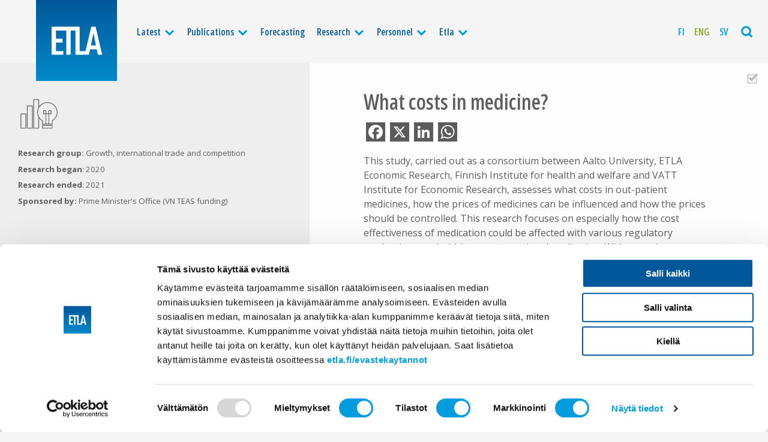

--- FILE ---
content_type: text/html; charset=UTF-8
request_url: https://www.etla.fi/en/research/what-costs-in-medicine/
body_size: 8216
content:
<!doctype html>
<html class="no-js" lang="en-US" itemscope itemtype="http://schema.org/WebPage" >
<head>

	<meta charset="UTF-8" />

			<!-- Google Tag Manager -->
<script>(function(w,d,s,l,i){w[l]=w[l]||[];w[l].push({'gtm.start':
new Date().getTime(),event:'gtm.js'});var f=d.getElementsByTagName(s)[0],
j=d.createElement(s),dl=l!='dataLayer'?'&l='+l:'';j.async=true;j.src=
'https://www.googletagmanager.com/gtm.js?id='+i+dl;f.parentNode.insertBefore(j,f);
})(window,document,'script','dataLayer','GTM-MCS4SBR');</script>
<!-- End Google Tag Manager -->	
	
				<title>What costs in medicine?</title>
<meta name="description" content="ETLA Economic Research" />
<meta property="og:locale" 		content="en_US" />
<meta property="og:site_name"	content="Etla " />
<meta property="og:type"   content="article" />
<meta property="og:url" 	content="https://www.etla.fi/en/research/what-costs-in-medicine/" />
<meta property="og:title"	content="What costs in medicine?" />
<meta property="og:description"	content="ETLA Economic Research" />
<meta property="og:image" content="https://www.etla.fi/wp-content/uploads/etla-fb-1200x630.jpg" />
<meta name="twitter:card" content="summary_large_image" />
<meta name="twitter:title" content="What costs in medicine?" />
<meta name="twitter:description" content="ETLA Economic Research" />
<meta name="twitter:image" content="https://www.etla.fi/wp-content/uploads/etla-fb-560x300.jpg" />
<meta name="twitter:url" content="https://www.etla.fi/en/research/what-costs-in-medicine/" />
<meta itemprop="name" content="What costs in medicine?" />
<meta itemprop="description" content="ETLA Economic Research" />
<link itemprop="image" href="https://www.etla.fi/wp-content/uploads/etla-fb-1200x630.jpg" />
<meta itemprop="dateCreated" content="2020-05-04T09:42:59+03:00" />





	<meta name="viewport" content="width=device-width, initial-scale=1, maximum-scale=1.6, user-scalable=yes" />
	<meta name="format-detection" content="telephone=no" />
	<meta name="theme-color" content="#004d88" />

	<link rel="preconnect" href="https://fonts.googleapis.com">
	<link rel="preconnect" href="https://fonts.gstatic.com" crossorigin>
	<link href="https://fonts.googleapis.com/css2?family=Open+Sans:wdth,wght@75,600;100,400;100,700&display=swap" rel="stylesheet">

	<link rel="icon" type="image/png" sizes="16x16" href="https://www.etla.fi/wp-content/themes/etla2022/dist//favicons/favicon-16x16.png" />
<link rel="icon" type="image/png" sizes="32x32" href="https://www.etla.fi/wp-content/themes/etla2022/dist//favicons/favicon-32x32.png" />
<link rel="icon" type="image/png" sizes="96x96" href="https://www.etla.fi/wp-content/themes/etla2022/dist//favicons/favicon-96x96.png" />
<link rel="icon" type="image/png" sizes="192x192" href="https://www.etla.fi/wp-content/themes/etla2022/dist//favicons/favicon-192x192.png">
<link rel="apple-touch-icon" type="image/png" sizes="120x120" href="https://www.etla.fi/wp-content/themes/etla2022/dist/favicons/favicon-120x120.png" />
<link rel="apple-touch-icon" type="image/png" sizes="152x152" href="https://www.etla.fi/wp-content/themes/etla2022/dist/favicons/favicon-152x152.png" />
<link rel="apple-touch-icon" type="image/png" sizes="167x167" href="https://www.etla.fi/wp-content/themes/etla2022/dist/favicons/favicon-167x167.png" />
<link rel="apple-touch-icon" type="image/png" sizes="180x180" href="https://www.etla.fi/wp-content/themes/etla2022/dist/favicons/favicon-180x180.png" />
<link rel="apple-touch-startup-image"	href="https://www.etla.fi/wp-content/themes/etla2022/dist/favicons/favicon-load.png" />
	<script type="text/javascript" data-cookieconsent="ignore">
	window.dataLayer = window.dataLayer || [];

	function gtag() {
		dataLayer.push(arguments);
	}

	gtag("consent", "default", {
		ad_personalization: "denied",
		ad_storage: "denied",
		ad_user_data: "denied",
		analytics_storage: "denied",
		functionality_storage: "denied",
		personalization_storage: "denied",
		security_storage: "granted",
		wait_for_update: 500,
	});
	gtag("set", "ads_data_redaction", true);
	</script>
<script type="text/javascript"
		id="Cookiebot"
		src="https://consent.cookiebot.com/uc.js"
		data-implementation="wp"
		data-cbid="755c399c-f5f1-4f25-9614-076975a9afd3"
							data-blockingmode="auto"
	></script>
<meta name='robots' content='max-image-preview:large' />
<link rel="alternate" hreflang="fi-fi" href="https://www.etla.fi/tutkimukset/mika-laakkeissa-maksaa/" />
<link rel="alternate" hreflang="en-us" href="https://www.etla.fi/en/research/what-costs-in-medicine/" />
<link rel="alternate" hreflang="x-default" href="https://www.etla.fi/tutkimukset/mika-laakkeissa-maksaa/" />
<link rel='dns-prefetch' href='//static.addtoany.com' />
<link rel='dns-prefetch' href='//cdnjs.cloudflare.com' />
<style id='wp-img-auto-sizes-contain-inline-css' type='text/css'>
img:is([sizes=auto i],[sizes^="auto," i]){contain-intrinsic-size:3000px 1500px}
/*# sourceURL=wp-img-auto-sizes-contain-inline-css */
</style>
<link rel='stylesheet' id='wp-block-library-css' href='https://www.etla.fi/wp-includes/css/dist/block-library/style.min.css'  media='all' />
<style id='global-styles-inline-css' type='text/css'>
:root{--wp--preset--aspect-ratio--square: 1;--wp--preset--aspect-ratio--4-3: 4/3;--wp--preset--aspect-ratio--3-4: 3/4;--wp--preset--aspect-ratio--3-2: 3/2;--wp--preset--aspect-ratio--2-3: 2/3;--wp--preset--aspect-ratio--16-9: 16/9;--wp--preset--aspect-ratio--9-16: 9/16;--wp--preset--color--black: #000000;--wp--preset--color--cyan-bluish-gray: #abb8c3;--wp--preset--color--white: #ffffff;--wp--preset--color--pale-pink: #f78da7;--wp--preset--color--vivid-red: #cf2e2e;--wp--preset--color--luminous-vivid-orange: #ff6900;--wp--preset--color--luminous-vivid-amber: #fcb900;--wp--preset--color--light-green-cyan: #7bdcb5;--wp--preset--color--vivid-green-cyan: #00d084;--wp--preset--color--pale-cyan-blue: #8ed1fc;--wp--preset--color--vivid-cyan-blue: #0693e3;--wp--preset--color--vivid-purple: #9b51e0;--wp--preset--gradient--vivid-cyan-blue-to-vivid-purple: linear-gradient(135deg,rgb(6,147,227) 0%,rgb(155,81,224) 100%);--wp--preset--gradient--light-green-cyan-to-vivid-green-cyan: linear-gradient(135deg,rgb(122,220,180) 0%,rgb(0,208,130) 100%);--wp--preset--gradient--luminous-vivid-amber-to-luminous-vivid-orange: linear-gradient(135deg,rgb(252,185,0) 0%,rgb(255,105,0) 100%);--wp--preset--gradient--luminous-vivid-orange-to-vivid-red: linear-gradient(135deg,rgb(255,105,0) 0%,rgb(207,46,46) 100%);--wp--preset--gradient--very-light-gray-to-cyan-bluish-gray: linear-gradient(135deg,rgb(238,238,238) 0%,rgb(169,184,195) 100%);--wp--preset--gradient--cool-to-warm-spectrum: linear-gradient(135deg,rgb(74,234,220) 0%,rgb(151,120,209) 20%,rgb(207,42,186) 40%,rgb(238,44,130) 60%,rgb(251,105,98) 80%,rgb(254,248,76) 100%);--wp--preset--gradient--blush-light-purple: linear-gradient(135deg,rgb(255,206,236) 0%,rgb(152,150,240) 100%);--wp--preset--gradient--blush-bordeaux: linear-gradient(135deg,rgb(254,205,165) 0%,rgb(254,45,45) 50%,rgb(107,0,62) 100%);--wp--preset--gradient--luminous-dusk: linear-gradient(135deg,rgb(255,203,112) 0%,rgb(199,81,192) 50%,rgb(65,88,208) 100%);--wp--preset--gradient--pale-ocean: linear-gradient(135deg,rgb(255,245,203) 0%,rgb(182,227,212) 50%,rgb(51,167,181) 100%);--wp--preset--gradient--electric-grass: linear-gradient(135deg,rgb(202,248,128) 0%,rgb(113,206,126) 100%);--wp--preset--gradient--midnight: linear-gradient(135deg,rgb(2,3,129) 0%,rgb(40,116,252) 100%);--wp--preset--font-size--small: 13px;--wp--preset--font-size--medium: 20px;--wp--preset--font-size--large: 36px;--wp--preset--font-size--x-large: 42px;--wp--preset--spacing--20: 0.44rem;--wp--preset--spacing--30: 0.67rem;--wp--preset--spacing--40: 1rem;--wp--preset--spacing--50: 1.5rem;--wp--preset--spacing--60: 2.25rem;--wp--preset--spacing--70: 3.38rem;--wp--preset--spacing--80: 5.06rem;--wp--preset--shadow--natural: 6px 6px 9px rgba(0, 0, 0, 0.2);--wp--preset--shadow--deep: 12px 12px 50px rgba(0, 0, 0, 0.4);--wp--preset--shadow--sharp: 6px 6px 0px rgba(0, 0, 0, 0.2);--wp--preset--shadow--outlined: 6px 6px 0px -3px rgb(255, 255, 255), 6px 6px rgb(0, 0, 0);--wp--preset--shadow--crisp: 6px 6px 0px rgb(0, 0, 0);}:where(.is-layout-flex){gap: 0.5em;}:where(.is-layout-grid){gap: 0.5em;}body .is-layout-flex{display: flex;}.is-layout-flex{flex-wrap: wrap;align-items: center;}.is-layout-flex > :is(*, div){margin: 0;}body .is-layout-grid{display: grid;}.is-layout-grid > :is(*, div){margin: 0;}:where(.wp-block-columns.is-layout-flex){gap: 2em;}:where(.wp-block-columns.is-layout-grid){gap: 2em;}:where(.wp-block-post-template.is-layout-flex){gap: 1.25em;}:where(.wp-block-post-template.is-layout-grid){gap: 1.25em;}.has-black-color{color: var(--wp--preset--color--black) !important;}.has-cyan-bluish-gray-color{color: var(--wp--preset--color--cyan-bluish-gray) !important;}.has-white-color{color: var(--wp--preset--color--white) !important;}.has-pale-pink-color{color: var(--wp--preset--color--pale-pink) !important;}.has-vivid-red-color{color: var(--wp--preset--color--vivid-red) !important;}.has-luminous-vivid-orange-color{color: var(--wp--preset--color--luminous-vivid-orange) !important;}.has-luminous-vivid-amber-color{color: var(--wp--preset--color--luminous-vivid-amber) !important;}.has-light-green-cyan-color{color: var(--wp--preset--color--light-green-cyan) !important;}.has-vivid-green-cyan-color{color: var(--wp--preset--color--vivid-green-cyan) !important;}.has-pale-cyan-blue-color{color: var(--wp--preset--color--pale-cyan-blue) !important;}.has-vivid-cyan-blue-color{color: var(--wp--preset--color--vivid-cyan-blue) !important;}.has-vivid-purple-color{color: var(--wp--preset--color--vivid-purple) !important;}.has-black-background-color{background-color: var(--wp--preset--color--black) !important;}.has-cyan-bluish-gray-background-color{background-color: var(--wp--preset--color--cyan-bluish-gray) !important;}.has-white-background-color{background-color: var(--wp--preset--color--white) !important;}.has-pale-pink-background-color{background-color: var(--wp--preset--color--pale-pink) !important;}.has-vivid-red-background-color{background-color: var(--wp--preset--color--vivid-red) !important;}.has-luminous-vivid-orange-background-color{background-color: var(--wp--preset--color--luminous-vivid-orange) !important;}.has-luminous-vivid-amber-background-color{background-color: var(--wp--preset--color--luminous-vivid-amber) !important;}.has-light-green-cyan-background-color{background-color: var(--wp--preset--color--light-green-cyan) !important;}.has-vivid-green-cyan-background-color{background-color: var(--wp--preset--color--vivid-green-cyan) !important;}.has-pale-cyan-blue-background-color{background-color: var(--wp--preset--color--pale-cyan-blue) !important;}.has-vivid-cyan-blue-background-color{background-color: var(--wp--preset--color--vivid-cyan-blue) !important;}.has-vivid-purple-background-color{background-color: var(--wp--preset--color--vivid-purple) !important;}.has-black-border-color{border-color: var(--wp--preset--color--black) !important;}.has-cyan-bluish-gray-border-color{border-color: var(--wp--preset--color--cyan-bluish-gray) !important;}.has-white-border-color{border-color: var(--wp--preset--color--white) !important;}.has-pale-pink-border-color{border-color: var(--wp--preset--color--pale-pink) !important;}.has-vivid-red-border-color{border-color: var(--wp--preset--color--vivid-red) !important;}.has-luminous-vivid-orange-border-color{border-color: var(--wp--preset--color--luminous-vivid-orange) !important;}.has-luminous-vivid-amber-border-color{border-color: var(--wp--preset--color--luminous-vivid-amber) !important;}.has-light-green-cyan-border-color{border-color: var(--wp--preset--color--light-green-cyan) !important;}.has-vivid-green-cyan-border-color{border-color: var(--wp--preset--color--vivid-green-cyan) !important;}.has-pale-cyan-blue-border-color{border-color: var(--wp--preset--color--pale-cyan-blue) !important;}.has-vivid-cyan-blue-border-color{border-color: var(--wp--preset--color--vivid-cyan-blue) !important;}.has-vivid-purple-border-color{border-color: var(--wp--preset--color--vivid-purple) !important;}.has-vivid-cyan-blue-to-vivid-purple-gradient-background{background: var(--wp--preset--gradient--vivid-cyan-blue-to-vivid-purple) !important;}.has-light-green-cyan-to-vivid-green-cyan-gradient-background{background: var(--wp--preset--gradient--light-green-cyan-to-vivid-green-cyan) !important;}.has-luminous-vivid-amber-to-luminous-vivid-orange-gradient-background{background: var(--wp--preset--gradient--luminous-vivid-amber-to-luminous-vivid-orange) !important;}.has-luminous-vivid-orange-to-vivid-red-gradient-background{background: var(--wp--preset--gradient--luminous-vivid-orange-to-vivid-red) !important;}.has-very-light-gray-to-cyan-bluish-gray-gradient-background{background: var(--wp--preset--gradient--very-light-gray-to-cyan-bluish-gray) !important;}.has-cool-to-warm-spectrum-gradient-background{background: var(--wp--preset--gradient--cool-to-warm-spectrum) !important;}.has-blush-light-purple-gradient-background{background: var(--wp--preset--gradient--blush-light-purple) !important;}.has-blush-bordeaux-gradient-background{background: var(--wp--preset--gradient--blush-bordeaux) !important;}.has-luminous-dusk-gradient-background{background: var(--wp--preset--gradient--luminous-dusk) !important;}.has-pale-ocean-gradient-background{background: var(--wp--preset--gradient--pale-ocean) !important;}.has-electric-grass-gradient-background{background: var(--wp--preset--gradient--electric-grass) !important;}.has-midnight-gradient-background{background: var(--wp--preset--gradient--midnight) !important;}.has-small-font-size{font-size: var(--wp--preset--font-size--small) !important;}.has-medium-font-size{font-size: var(--wp--preset--font-size--medium) !important;}.has-large-font-size{font-size: var(--wp--preset--font-size--large) !important;}.has-x-large-font-size{font-size: var(--wp--preset--font-size--x-large) !important;}
/*# sourceURL=global-styles-inline-css */
</style>

<style id='classic-theme-styles-inline-css' type='text/css'>
/*! This file is auto-generated */
.wp-block-button__link{color:#fff;background-color:#32373c;border-radius:9999px;box-shadow:none;text-decoration:none;padding:calc(.667em + 2px) calc(1.333em + 2px);font-size:1.125em}.wp-block-file__button{background:#32373c;color:#fff;text-decoration:none}
/*# sourceURL=/wp-includes/css/classic-themes.min.css */
</style>
<link rel='stylesheet' id='wpml-legacy-horizontal-list-0-css' href='https://www.etla.fi/wp-content/plugins/sitepress-multilingual-cms/templates/language-switchers/legacy-list-horizontal/style.min.css'  media='all' />
<style id='wpml-legacy-horizontal-list-0-inline-css' type='text/css'>
.wpml-ls-statics-shortcode_actions, .wpml-ls-statics-shortcode_actions .wpml-ls-sub-menu, .wpml-ls-statics-shortcode_actions a {border-color:#cdcdcd;}.wpml-ls-statics-shortcode_actions a, .wpml-ls-statics-shortcode_actions .wpml-ls-sub-menu a, .wpml-ls-statics-shortcode_actions .wpml-ls-sub-menu a:link, .wpml-ls-statics-shortcode_actions li:not(.wpml-ls-current-language) .wpml-ls-link, .wpml-ls-statics-shortcode_actions li:not(.wpml-ls-current-language) .wpml-ls-link:link {color:#444444;background-color:#ffffff;}.wpml-ls-statics-shortcode_actions .wpml-ls-sub-menu a:hover,.wpml-ls-statics-shortcode_actions .wpml-ls-sub-menu a:focus, .wpml-ls-statics-shortcode_actions .wpml-ls-sub-menu a:link:hover, .wpml-ls-statics-shortcode_actions .wpml-ls-sub-menu a:link:focus {color:#000000;background-color:#eeeeee;}.wpml-ls-statics-shortcode_actions .wpml-ls-current-language > a {color:#444444;background-color:#ffffff;}.wpml-ls-statics-shortcode_actions .wpml-ls-current-language:hover>a, .wpml-ls-statics-shortcode_actions .wpml-ls-current-language>a:focus {color:#000000;background-color:#eeeeee;}
/*# sourceURL=wpml-legacy-horizontal-list-0-inline-css */
</style>
<link rel='stylesheet' id='wpml-menu-item-0-css' href='https://www.etla.fi/wp-content/plugins/sitepress-multilingual-cms/templates/language-switchers/menu-item/style.min.css'  media='all' />
<link rel='stylesheet' id='stylesheet-css' href='https://www.etla.fi/wp-content/themes/etla2022/dist/style.css'  media='all' />
<link rel='stylesheet' id='printstyle-css' href='https://www.etla.fi/wp-content/themes/etla2022/dist/print.css'  media='print' />
<link rel='stylesheet' id='addtoany-css' href='https://www.etla.fi/wp-content/plugins/add-to-any/addtoany.min.css'  media='all' />
<script type="text/javascript" id="wpml-cookie-js-extra">
/* <![CDATA[ */
var wpml_cookies = {"wp-wpml_current_language":{"value":"en","expires":1,"path":"/"}};
var wpml_cookies = {"wp-wpml_current_language":{"value":"en","expires":1,"path":"/"}};
//# sourceURL=wpml-cookie-js-extra
/* ]]> */
</script>
<script  src="https://www.etla.fi/wp-content/plugins/sitepress-multilingual-cms/res/js/cookies/language-cookie.js" id="wpml-cookie-js" defer="defer" data-wp-strategy="defer"></script>
<script  id="addtoany-core-js-before">
/* <![CDATA[ */
window.a2a_config=window.a2a_config||{};a2a_config.callbacks=[];a2a_config.overlays=[];a2a_config.templates={};
a2a_config.icon_color="#00589a,#ffffff";

//# sourceURL=addtoany-core-js-before
/* ]]> */
</script>
<script  defer src="https://static.addtoany.com/menu/page.js" id="addtoany-core-js"></script>
<script  src="https://cdnjs.cloudflare.com/ajax/libs/jquery/2.2.4/jquery.min.js" id="jquery-js"></script>
<script  defer src="https://www.etla.fi/wp-content/plugins/add-to-any/addtoany.min.js" id="addtoany-jquery-js"></script>
<link rel="canonical" href="https://www.etla.fi/en/research/what-costs-in-medicine/" />
<link rel='shortlink' href='https://www.etla.fi/en/?p=71114' />
<meta name="generator" content="WPML ver:4.8.6 stt:1,18,52;" />

</head>

<body class="wp-singular research-template-default single single-research postid-71114 wp-theme-etla2022  antialiased">

			<!-- Google Tag Manager (noscript) -->
<noscript><iframe src="https://www.googletagmanager.com/ns.html?id=GTM-MCS4SBR"
height="0" width="0" style="display:none;visibility:hidden"></iframe></noscript>
<!-- End Google Tag Manager (noscript) -->	
<div class="base base--nav">
<!-- START navigation -->
		<div class="navigation">
		<div class="navigation__content">

				<a class="logo" href="https://www.etla.fi/en/" title="Etla" rel="home">
											<img class="logo___img" src="https://www.etla.fi/wp-content/uploads/logo-etla_logo.svg" alt="Etla" />
									</a>

							<ul class="mainnav">
					<li class="mainnav__item mainnav__item--level_0 mainnav__item--has-subnav"><a  href="https://www.etla.fi/en/latest/" class="mainnav__link mainnav__link--level_0">Latest</a><span class="mainnav__subnavtoggler"><i class="icon-down mainnav__subnavtoggler__icon"></i></span>
	<ul class="mainnav__subnav">
<li class="mainnav__item mainnav__item--level_1"><a  href="https://www.etla.fi/en/latest/" class="mainnav__link mainnav__link--level_1">Latest</a></li>
<li class="mainnav__item mainnav__item--level_1"><a  href="https://www.etla.fi/en/latest/news-and-press-releases/" class="mainnav__link mainnav__link--level_1">News and press releases</a></li>
<li class="mainnav__item mainnav__item--level_1"><a  href="https://www.etla.fi/en/latest/columns/" class="mainnav__link mainnav__link--level_1">Columns</a></li>
<li class="mainnav__item mainnav__item--level_1"><a  href="https://www.etla.fi/en/etla-events/" class="mainnav__link mainnav__link--level_1">Events</a></li>
</ul>
</li>
<li class="mainnav__item mainnav__item--level_0 mainnav__item--has-subnav"><a  href="https://www.etla.fi/en/publications/" class="mainnav__link mainnav__link--level_0">Publications</a><span class="mainnav__subnavtoggler"><i class="icon-down mainnav__subnavtoggler__icon"></i></span>
	<ul class="mainnav__subnav">
<li class="mainnav__item mainnav__item--level_1"><a  href="https://www.etla.fi/en/publications/" class="mainnav__link mainnav__link--level_1">All publications</a></li>
<li class="mainnav__item mainnav__item--level_1"><a  href="https://www.etla.fi/en/publications/reports/" class="mainnav__link mainnav__link--level_1">Reports</a></li>
<li class="mainnav__item mainnav__item--level_1"><a  href="https://www.etla.fi/en/publications/books/" class="mainnav__link mainnav__link--level_1">Books</a></li>
<li class="mainnav__item mainnav__item--level_1"><a  href="https://www.etla.fi/en/publications/briefs/" class="mainnav__link mainnav__link--level_1">Briefs</a></li>
<li class="mainnav__item mainnav__item--level_1"><a  href="https://www.etla.fi/en/publications/working-papers-en/" class="mainnav__link mainnav__link--level_1">Working Papers</a></li>
<li class="mainnav__item mainnav__item--level_1"><a  href="https://www.etla.fi/en/publications/academic-publications/" class="mainnav__link mainnav__link--level_1">Academic Publications</a></li>
<li class="mainnav__item mainnav__item--level_1"><a  href="https://www.etla.fi/en/publications/other-publications/" class="mainnav__link mainnav__link--level_1">Other publications</a></li>
</ul>
</li>
<li class="mainnav__item mainnav__item--level_0"><a  href="https://www.etla.fi/en/forecasting/" class="mainnav__link mainnav__link--level_0">Forecasting</a></li>
<li class="mainnav__item mainnav__item--level_0 mainnav__item--has-subnav"><a  href="https://www.etla.fi/en/research/" class="mainnav__link mainnav__link--level_0">Research</a><span class="mainnav__subnavtoggler"><i class="icon-down mainnav__subnavtoggler__icon"></i></span>
	<ul class="mainnav__subnav">
<li class="mainnav__item mainnav__item--level_1"><a  href="https://www.etla.fi/en/research/" class="mainnav__link mainnav__link--level_1">Selected research</a></li>
<li class="mainnav__item mainnav__item--level_1"><a  href="https://www.etla.fi/en/research-groups/macroeconomy-and-public-finances/" class="mainnav__link mainnav__link--level_1">Macroeconomy and public finances</a></li>
<li class="mainnav__item mainnav__item--level_1"><a  href="https://www.etla.fi/en/research-groups/labour-market-and-education/" class="mainnav__link mainnav__link--level_1">Labour market and education</a></li>
<li class="mainnav__item mainnav__item--level_1"><a  href="https://www.etla.fi/en/research-groups/growth-international-trade-and-competition/" class="mainnav__link mainnav__link--level_1">Growth, international trade and competition</a></li>
<li class="mainnav__item mainnav__item--level_1"><a  href="https://www.etla.fi/en/research-groups/business-renewal/" class="mainnav__link mainnav__link--level_1">Business renewal</a></li>
</ul>
</li>
<li class="mainnav__item mainnav__item--level_0 mainnav__item--has-subnav"><a  href="https://www.etla.fi/en/personnel/" class="mainnav__link mainnav__link--level_0">Personnel</a><span class="mainnav__subnavtoggler"><i class="icon-down mainnav__subnavtoggler__icon"></i></span>
	<ul class="mainnav__subnav">
<li class="mainnav__item mainnav__item--level_1"><a  href="https://www.etla.fi/en/personnel/" class="mainnav__link mainnav__link--level_1">All Personnel</a></li>
<li class="mainnav__item mainnav__item--level_1"><a  href="https://www.etla.fi/en/personnel/researchers/" class="mainnav__link mainnav__link--level_1">Researchers</a></li>
<li class="mainnav__item mainnav__item--level_1"><a  href="https://www.etla.fi/en/personnel/management/" class="mainnav__link mainnav__link--level_1">Management</a></li>
<li class="mainnav__item mainnav__item--level_1"><a  href="https://www.etla.fi/en/personnel/communication-and-other-services/" class="mainnav__link mainnav__link--level_1">Communication and other services</a></li>
</ul>
</li>
<li class="mainnav__item mainnav__item--level_0 mainnav__item--has-subnav"><a  href="https://www.etla.fi/en/etla/" class="mainnav__link mainnav__link--level_0">Etla</a><span class="mainnav__subnavtoggler"><i class="icon-down mainnav__subnavtoggler__icon"></i></span>
	<ul class="mainnav__subnav">
<li class="mainnav__item mainnav__item--level_1"><a  href="https://www.etla.fi/en/etla/" class="mainnav__link mainnav__link--level_1">About Etla</a></li>
<li class="mainnav__item mainnav__item--level_1"><a  href="https://www.etla.fi/en/etla/goal/" class="mainnav__link mainnav__link--level_1">Goal</a></li>
<li class="mainnav__item mainnav__item--level_1"><a  href="https://www.etla.fi/en/etla/organisation/" class="mainnav__link mainnav__link--level_1">Organisation</a></li>
<li class="mainnav__item mainnav__item--level_1"><a  href="https://www.etla.fi/en/etla/etlas-history/" class="mainnav__link mainnav__link--level_1">History</a></li>
<li class="mainnav__item mainnav__item--level_1"><a  href="https://www.etla.fi/en/etla/contact-information/" class="mainnav__link mainnav__link--level_1">Contact information</a></li>
</ul>
</li>
				</ul>
			
							<ul class="langnav">
					<li class="wpml-ls-slot-4924 wpml-ls-item wpml-ls-item-fi wpml-ls-menu-item wpml-ls-first-item langnav__item"><a  title="Switch to Fi" href="https://www.etla.fi/tutkimukset/mika-laakkeissa-maksaa/" class="langnav__link"><span class="wpml-ls-display">Fi</span></a></li>
<li class="wpml-ls-slot-4924 wpml-ls-item wpml-ls-item-en wpml-ls-current-language wpml-ls-menu-item langnav__item"><a  href="https://www.etla.fi/en/research/what-costs-in-medicine/" class="langnav__link"><span class="wpml-ls-display">Eng</span></a></li>
<li class="wpml-ls-slot-4924 wpml-ls-item wpml-ls-item-sv wpml-ls-menu-item wpml-ls-last-item langnav__item"><a  title="Switch to Sv" href="https://www.etla.fi/sv/" class="langnav__link"><span class="wpml-ls-display">Sv</span></a></li>
				</ul>
			

			<div class="mainnav__toggler mainnav__searchtoggler">
				<i class="js-searchtoggler icon-search"></i>
			</div>

			<div class="mainnav__toggler mainnav__menutoggler">
				<i class="js-menutoggler icon-menu"></i>
			</div>

		</div>
	</div>
<!-- // END navigation -->
<!-- START search -->
	<!-- START search__flyout -->
<div class="search__flyout">
	<div class="grid-x">
		<div class="cell small-12 search__flyout__col light">
			<form method="get" id="searchform" class="search__form" action="https://www.etla.fi/en/">
	<div class="search__form__fields">
		<label class="screen-reader-text search__label" for="s">Search the site</label>
		<input type="text" class="search__text" value="" name="s" id="s" placeholder="Enter a few search terms">
		<input type="submit" id="searchsubmit" value="Search" class="button button--light search__button">
	</div>
</form>
		</div>
	</div>
</div>
<!-- END search__flyout -->
<!-- // END search -->
</div>
<!-- START base -->
<div class="base base--body">

<div 	class="section section__slideunder section__research">

	
			
<div class="researchpost is-completed">
	<div class="grid-x grid-margin-x">

				<div class="cell small-12 tablet-5 small-order-2 tablet-order-1 researchpost__sidecol">

			
			
																		
				
			
			
												<figure class="researchpost__image show-for-tablet">
						<img src="https://www.etla.fi/wp-content/uploads/piktogrammi-kit-big.svg" alt="What costs in medicine?">
					</figure>
					
			<div class="researchpost__meta">

									<span class="researchpost__meta__item">
						<strong>Research group: </strong>
						<a href="https://www.etla.fi/en/research-groups/growth-international-trade-and-competition/">
							Growth, international trade and competition						</a>
					</span>
				
									<span class="researchpost__meta__item">
						<strong>Research began</strong>: 2020					</span>
				
									<span class="researchpost__meta__item">
													<strong>Research ended</strong>: 2021											</span>
				

									<span class="researchpost__meta__item">
						<strong>Sponsored by: </strong>Prime Minister's Office (VN TEAS funding) 					</span>
				
				
			</div>
			
												<div class="time-machine time-machine--fullwidth hide-for-tablet">
				<a href="https://www.etla.fi/en/research/financing-of-growth-companies-in-finland-etlatieto-oy/" rel="prev"><i class="icon-left"></i> Previous</a>				<a href="https://www.etla.fi/en/research/is-it-worth-investing-in-adult-education/" rel="next">Next <i class="icon-right"></i></a>			</div>


		</div>
		
				<div class="cell small-12 tablet-7 small-order-1 tablet-order-2 researchpost__maincol">
			<div class="researchpost__content">

																			<figure class="researchpost__image researchpost__image--float hide-for-tablet">
							<img src="https://www.etla.fi/wp-content/uploads/piktogrammi-kit-big.svg" alt="What costs in medicine?">
						</figure>
						
								<div class="headline headline--first headline--xlarge">
					<h1>What costs in medicine?</h1>
				</div>

								
								<div class="helper__content researchpost__body">
					<div class="addtoany_share_save_container addtoany_content addtoany_content_top"><div class="a2a_kit a2a_kit_size_32 addtoany_list" data-a2a-url="https://www.etla.fi/en/research/what-costs-in-medicine/" data-a2a-title="What costs in medicine?"><a class="a2a_button_facebook" href="https://www.addtoany.com/add_to/facebook?linkurl=https%3A%2F%2Fwww.etla.fi%2Fen%2Fresearch%2Fwhat-costs-in-medicine%2F&amp;linkname=What%20costs%20in%20medicine%3F" title="Facebook" rel="nofollow noopener" target="_blank"></a><a class="a2a_button_x" href="https://www.addtoany.com/add_to/x?linkurl=https%3A%2F%2Fwww.etla.fi%2Fen%2Fresearch%2Fwhat-costs-in-medicine%2F&amp;linkname=What%20costs%20in%20medicine%3F" title="X" rel="nofollow noopener" target="_blank"></a><a class="a2a_button_linkedin" href="https://www.addtoany.com/add_to/linkedin?linkurl=https%3A%2F%2Fwww.etla.fi%2Fen%2Fresearch%2Fwhat-costs-in-medicine%2F&amp;linkname=What%20costs%20in%20medicine%3F" title="LinkedIn" rel="nofollow noopener" target="_blank"></a><a class="a2a_button_whatsapp" href="https://www.addtoany.com/add_to/whatsapp?linkurl=https%3A%2F%2Fwww.etla.fi%2Fen%2Fresearch%2Fwhat-costs-in-medicine%2F&amp;linkname=What%20costs%20in%20medicine%3F" title="WhatsApp" rel="nofollow noopener" target="_blank"></a></div></div><p>This study, carried out as a consortium between Aalto University, ETLA Economic Research, Finnish Institute for health and welfare and VATT Institute for Economic Research, assesses what costs in out-patient medicines, how the prices of medicines can be influenced and how the prices should be controlled. This research focuses on especially how the cost effectiveness of medication could be affected with various regulatory mechanisms and within promote rational medication. With regard to pharmacy operations, this study focuses on the role of services as part of the SOTE service system.</p>
<p>The objective of this research project is to produce and provide new and easily extractable information for decision makers related to regulatory of out-patient medicines wholesale prices, the role of doctors in drug choices in the implementation of rational drug therapy and the role of pharmacies as part of SOTE service system.</p>
<p>Research project divides to two work packages. The first work package concentrates on contemplating price formation and control of medicines. The second work package contemplates the role of pharmacies as part of SOTE service system.</p>
<p>Based on the results, measures to restrain drug costs and promote rational medical treatment, availability of drugs and accessibility of pharmacy services are suggested.</p>
<p>&nbsp;</p>
<p><em>Etla Economic Research is part of Aalto University-led project together with VATT Institute for Economic Research and Finnish Institute for health and welfare.</em></p>
				</div>

				
																<div class="time-machine time-machine--fullwidth show-for-tablet">
					<a href="https://www.etla.fi/en/research/financing-of-growth-companies-in-finland-etlatieto-oy/" rel="prev"><i class="icon-left"></i> Previous</a>					<a href="https://www.etla.fi/en/research/is-it-worth-investing-in-adult-education/" rel="next">Next <i class="icon-right"></i></a>				</div>


			</div>
		</div>
		
	</div>
</div>
		
	
		<div class="postlist postlist--hastag">

								<div class="listedpost">
	<div class="listedpost__inner">

			
<div class="articlemeta">
	<div class="articlemeta__container">
				<span class="articlemeta__item articlemeta__item--date"><time class="articledate" datetime="2021-03-19T00:00:00+00:00">19.03.2021</time></span>
				
		<span class="articlemeta__item articlemeta__item--category"><a href="https://www.etla.fi/en/publications/other-publications/" rel="category tag">Other publications</a></span> <span class="articlemeta__item articlemeta__item--category"><a href="https://www.etla.fi/en/publications/" rel="category tag">Publications</a></span> 

		
								
								
	</div>
</div>

				<div class="headline headline--first headline--small headline--minibottom">
			<h3>
				<a href="https://www.etla.fi/en/publications/mika-laakkeissa-maksaa-selvitys-laakkeiden-hintaan-vaikuttamisesta-ja-ohjauksesta/">
					What Costs in Medicines? A Study on Regulation and Control of Pharmaceutical Prices				</a>
			</h3>
		</div>

		<div class="authorslist authorslist--normal"><div class="authorslist__container"><span><em>Kinnunen Mari</em></span><span><em>Laukkonen Marja-Lisa</em></span><span><em>Linnosmaa Ismo</em></span><span><em>Mäklin Suvi</em></span><span><em>Nokso-Koivisto Oskari</em></span><span><em>Saxell Tanja</em></span><span><em>Siikanen Markku</em></span><span><em>Toivanen Otto</em></span><span><em>Valmari Nelli</em></span></div></div>
				<div class="listedpost__content">
			<a href="https://www.etla.fi/en/publications/mika-laakkeissa-maksaa-selvitys-laakkeiden-hintaan-vaikuttamisesta-ja-ohjauksesta/">
																						The study investigates the operation and regulation of the prescription drug markets in outpatient care as well as <span class="helper__lastword">the<i class="icon-doublearr-big"></i></span>			</a>
		</div>

	</div>
</div>
		
		<div class="postlist__tag">
			Publications of the research		</div>

	</div>

	 		
	
</div>

<div class="footer light">
	<div class="grid-x">

				<div class="cell small-12 large-4 footer__logo__cell">
			<figure class="footer__logo">
				<a href="https://www.etla.fi/en/" title="Etla" rel="home">
											<img src="https://www.etla.fi/wp-content/uploads/logo-etla_logo.svg" alt="Etla" />
									</a>
			</figure>
		</div>

				<div class="cell small-12 large-2">
			<div class="footer__col footer__somelinks">

									<div class="headline headline--small headline--first headline--smallbottom">
						<h4>ETLA in social media</h4>
					</div>
										

									<p>
						<a class="footer__somebutton" href="https://www.x.com/ETLAnews" target="_blank">
							<i class="icon-x"></i>
							ETLA in X						</a>
					</p>
				
									<p>
						<a class="footer__somebutton" href="https://www.instagram.com/etlainsta" target="_blank">
							<i class="icon-instagram"></i>
							ETLA in Instagram						</a>
					</p>
				
									<p>
						<a class="footer__somebutton" href="https://fi.linkedin.com/company/etla" target="_blank">
							<i class="icon-linkedin"></i>
							ETLA in LinkedIn						</a>
					</p>
				
									<p>
						<a class="footer__somebutton" href="https://www.youtube.com/channel/UCNHzZr-96GODtWvGHSxUKaA" target="_blank">
							<i class="icon-youtube"></i>
							ETLA in YouTube						</a>
					</p>
				
				
			</div>
		</div>

				<div class="cell small-12 large-2">
			<div class="footer__col footer__contacts">
				
													<div class="headline headline--small headline--first headline--smallbottom">
						<h4>ETLA Economic Research</h4>
					</div>
				
													<div class="footer__address">
						<p>Arkadiankatu 23 B<br />
00100 HELSINKI</p>
					</div>
				
													<p><i class="icon-phone"></i>+358 (09) 609 900</p>
				
													<p class="footer__contacts__linkwrapper">
						<a href="https://www.etla.fi/en/etla/contact-information/">
							Contacts						</a>
					</p>
				
			</div>
		</div>

		<div class="cell small-12 large-2">
			<div class="footer__col footer__pagelinks">
				
																											<p><a href="https://www.etla.fi/en/privacy-policy/"
										target=""
										title="Privacy policy">
								Privacy policy							</a></p>
													<p><a href="https://www.etla.fi/en/cookie-policy/"
										target=""
										title="Cookie Policy">
								Cookie Policy							</a></p>
													<p><a href="https://www.etla.fi/en/ai-ethics/"
										target=""
										title="AI Policy">
								AI Policy							</a></p>
										
			</div>
		</div>
			
	</div>
</div>

</div>
<!-- // END base -->

<script type="speculationrules">
{"prefetch":[{"source":"document","where":{"and":[{"href_matches":"/en/*"},{"not":{"href_matches":["/wp-*.php","/wp-admin/*","/wp-content/uploads/*","/wp-content/*","/wp-content/plugins/*","/wp-content/themes/etla2022/*","/en/*\\?(.+)"]}},{"not":{"selector_matches":"a[rel~=\"nofollow\"]"}},{"not":{"selector_matches":".no-prefetch, .no-prefetch a"}}]},"eagerness":"conservative"}]}
</script>
<script  src="https://cdnjs.cloudflare.com/ajax/libs/modernizr/2.8.3/modernizr.min.js" id="modernizr-js"></script>
<script  src="https://www.etla.fi/wp-content/themes/etla2022/dist/main.min.js?v=2.4" id="main-js-js"></script>
<script type="text/javascript" id="ph_morepubs-js-extra">
/* <![CDATA[ */
var ph_morepubs_data = {"ajaxurl":"https://www.etla.fi/wp-admin/admin-ajax.php","ajax_nonce":"226821637e","current_page":"2"};
//# sourceURL=ph_morepubs-js-extra
/* ]]> */
</script>
<script  src="https://www.etla.fi/wp-content/themes/etla2022/dist/ph-morepubs-min.js" id="ph_morepubs-js"></script>


</body>
</html>


--- FILE ---
content_type: image/svg+xml
request_url: https://www.etla.fi/wp-content/uploads/piktogrammi-kit-big.svg
body_size: 1212
content:
<svg id="70051ca9-09db-46ce-9ae3-b94c027452fc" data-name="Layer 1" xmlns="http://www.w3.org/2000/svg" viewBox="0 0 160 114.55"><defs><style>.\33 7c1e5f1-7fec-4813-8584-458f9c77d1b7{fill:#005899;}.\38 00e2ec0-5cf3-447d-b5cf-2b8ce9f8ab72{fill:#01599a;}</style></defs><title>kit-big</title><polygon class="37c1e5f1-7fec-4813-8584-458f9c77d1b7" points="80.29 113.33 58.33 113.33 58.33 1.15 80.29 1.15 80.29 33.53 77.56 33.53 77.56 3.89 61.06 3.89 61.06 110.59 77.56 110.59 77.56 68.88 80.29 68.88 80.29 113.33"/><path class="37c1e5f1-7fec-4813-8584-458f9c77d1b7" d="M55.91,113.33H34V25.22h22Zm-19.23-2.74H53.17V28H36.68Z"/><path class="37c1e5f1-7fec-4813-8584-458f9c77d1b7" d="M31.52,113.33h-22V55.87h22Zm-19.23-2.74h16.5v-52H12.29Z"/><path class="800e2ec0-5cf3-447d-b5cf-2b8ce9f8ab72" d="M131.65,97.4H91.86V84.2a38.69,38.69,0,1,1,39.79,0ZM94.59,94.67h34.33v-12l.69-.39a36,36,0,1,0-35.7,0l.68.39Z"/><path class="800e2ec0-5cf3-447d-b5cf-2b8ce9f8ab72" d="M131.63,113.33H91.88V100h39.75Zm-37-2.74H128.9v-7.83H94.61Z"/><path class="800e2ec0-5cf3-447d-b5cf-2b8ce9f8ab72" d="M118.53,96H115.8V58h-8.09V96H105V58H96.12V43.38h11.59V55.31h8.09V43.38h11.59V58h-8.86Zm0-40.73h6.13V46.12h-6.13Zm-19.68,0H105V46.12H98.85Z"/></svg>